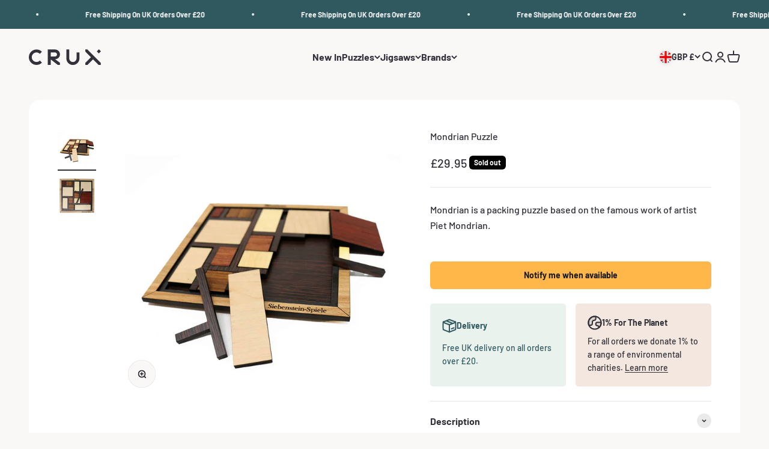

--- FILE ---
content_type: text/javascript; charset=utf-8
request_url: https://cruxpuzzles.co.uk/products/mondrian.js
body_size: 776
content:
{"id":8358942605556,"title":"Mondrian Puzzle","handle":"mondrian","description":"\u003cp\u003eMondrian is a packing puzzle made up of 12 rectangles and 7 black sticks that you must try and fit within the frame.\u003c\/p\u003e\n\u003cp\u003eWhen completed you have a image reminiscent of the famous artwork of Piet Mondrian.\u003c\/p\u003e\n\u003cp\u003eThe solution is not included.\u003c\/p\u003e","published_at":"2021-09-24T16:46:56+01:00","created_at":"2024-02-22T14:18:00+00:00","vendor":"Siebenstein-Spiele","type":"","tags":["Packing-Puzzle","Puzzle","Wooden-Puzzle","Wooden-Puzzles"],"price":2995,"price_min":2995,"price_max":2995,"available":false,"price_varies":false,"compare_at_price":null,"compare_at_price_min":0,"compare_at_price_max":0,"compare_at_price_varies":false,"variants":[{"id":44612719247604,"title":"Default Title","option1":"Default Title","option2":null,"option3":null,"sku":"SS0001","requires_shipping":true,"taxable":true,"featured_image":null,"available":false,"name":"Mondrian Puzzle","public_title":null,"options":["Default Title"],"price":2995,"weight":300,"compare_at_price":null,"inventory_management":"shopify","barcode":"SS0001","requires_selling_plan":false,"selling_plan_allocations":[]}],"images":["\/\/cdn.shopify.com\/s\/files\/1\/0685\/7765\/7076\/files\/Mondrian-2-1.jpg?v=1708611486","\/\/cdn.shopify.com\/s\/files\/1\/0685\/7765\/7076\/files\/Mondrian-1.jpg?v=1708611486"],"featured_image":"\/\/cdn.shopify.com\/s\/files\/1\/0685\/7765\/7076\/files\/Mondrian-2-1.jpg?v=1708611486","options":[{"name":"Title","position":1,"values":["Default Title"]}],"url":"\/products\/mondrian","media":[{"alt":null,"id":33446835847412,"position":1,"preview_image":{"aspect_ratio":1.0,"height":1500,"width":1500,"src":"https:\/\/cdn.shopify.com\/s\/files\/1\/0685\/7765\/7076\/files\/Mondrian-2-1.jpg?v=1708611486"},"aspect_ratio":1.0,"height":1500,"media_type":"image","src":"https:\/\/cdn.shopify.com\/s\/files\/1\/0685\/7765\/7076\/files\/Mondrian-2-1.jpg?v=1708611486","width":1500},{"alt":null,"id":33446835880180,"position":2,"preview_image":{"aspect_ratio":1.0,"height":1500,"width":1500,"src":"https:\/\/cdn.shopify.com\/s\/files\/1\/0685\/7765\/7076\/files\/Mondrian-1.jpg?v=1708611486"},"aspect_ratio":1.0,"height":1500,"media_type":"image","src":"https:\/\/cdn.shopify.com\/s\/files\/1\/0685\/7765\/7076\/files\/Mondrian-1.jpg?v=1708611486","width":1500}],"requires_selling_plan":false,"selling_plan_groups":[]}

--- FILE ---
content_type: image/svg+xml
request_url: https://cruxpuzzles.co.uk/cdn/shop/files/Crux-Puzzles-Light-Logo.svg?v=1707842950&width=200
body_size: -14
content:
<svg xml:space="preserve" style="enable-background:new 0 0 1920 414.6;" viewBox="0 0 1920 414.6" y="0px" x="0px" xmlns:xlink="http://www.w3.org/1999/xlink" xmlns="http://www.w3.org/2000/svg" id="Layer_1" version="1.1">
<style type="text/css">
	.st0{fill:#E3E2E7;}
</style>
<path d="M203.8,413.1c-56.3,0-104.3-19.9-144.1-59.7S0,265.6,0,209.3c0-56.5,19.9-104.6,59.7-144.4S147.5,5.2,203.8,5.2
	c56.5,0,104.6,19.9,144.4,59.7l-55.4,55.4c-24.4-24.4-54.1-36.7-89-36.7c-34.7,0-64.2,12.2-88.7,36.7c-24.4,24.4-36.7,54.1-36.7,89
	c0,34.7,12.2,64.2,36.7,88.7c24.6,24.4,54.2,36.7,88.7,36.7c34.7,0,64.3-12.2,89-36.7l55.4,55.4
	C308.4,393.2,260.3,413.1,203.8,413.1z" class="st0"></path>
<path d="M582.2,412.9h-77.6V5.4h194.8c35.6,0,66.1,13.4,91.5,38.7c25.2,25.2,37.8,55.9,37.8,91.6
	c0,30.9-10.6,59.3-31.1,82.3c-37.8,42.4-82.9,43.8-99.9,43.8L828.4,356v56.9h-57L582.2,267.4l0,0V412.9z M582.2,189.8h117.2
	c14,0,26.1-6.3,36.1-16.3c9.8-9.8,14.8-22.5,14.8-36.7c0-14-4.9-27.4-14.8-37.2c-10-10-22.1-16.5-36.1-16.5H582.2V189.8z" class="st0"></path>
<polygon points="1914.5,359.2 1914.6,359.2 1914.5,359.1 1914.5,358.9 1914.4,359 1765.3,209.9 1710,154.6 1560.9,5.5 
	1561,5.4 1505.5,5.4 1505.5,61 1505.6,60.9 1654.7,209.9 1505.5,359.1 1505.5,359.1 1505.5,414.6 1561,414.6 1560.8,414.4 
	1710,265.3 1859.1,414.4 1859,414.5 1859.2,414.5 1859.2,414.5 1859.2,414.5 1914.5,414.5" class="st0"></polygon>
<polygon points="1920,54.9 1865.1,0 1810.3,54.9 1865.1,109.8" class="st0"></polygon>
<path d="M1271,83.4v154.8c0,27.1-9.5,50.2-28.7,69.4c-19.1,19.1-42.2,28.7-69.3,28.7c-27.1,0-49.5-9.6-68.7-28.7
	c-19.1-19.1-27.4-42.3-27.4-69.4V5.4h-77.6v232.7c0,48.7,15.4,90.3,49.9,124.8s74.3,51.7,123,51.7s90.2-17.2,124.7-51.7
	s51.6-76.1,51.6-124.8V83.4H1271z" class="st0"></path>
</svg>
